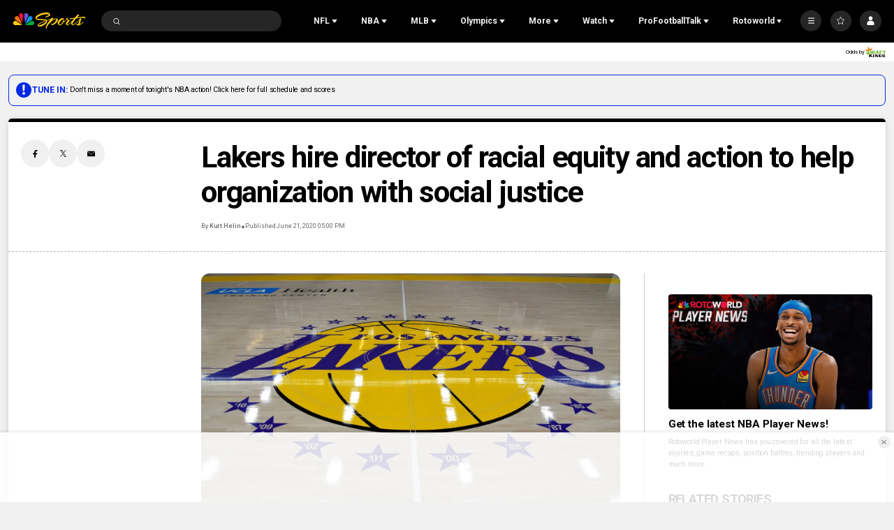

--- FILE ---
content_type: text/plain; charset=utf-8
request_url: https://widgets.media.sportradar.com/NBCUniversal/licensing
body_size: 10804
content:
U2FsdGVkX1+IE1HXZ9I30iX9JRQ49O1RMnVhLEGbIvuDLOyzCi66QcYdE12obzgMRxLnaPWQ1PhKLAa57MSEHHln9OR7DT0AmOuc7rB7LN6JjppJD2bYaS//pLpMo0l29drfA7bNn9LTvR9lW74THv8DCFrHxilNdDfPG28AAZPR4JLHI15nGSGGSk9BPE+clVjT2Tw2U1FLBsT8Czm7zIBJhl6oxBvPwU6Eu4BLq8X8iCGOetzTTSUOmEC/wNgQeQcB2DJkG/ctLwCn3OWBo+uOZOnVb3InwoVdvgRpEpNAZjPsvkr6129QJ9l3hVZIDaHIWjiYotZdTNkgtu6SqmSemYcsN6n3h6z4lvW4RJo7T+fsyvyNezP9zmkHQ/+nq8Zmi5bINe/SxEs8qPsRIkpXJdi7leuODBffZVpodYVZL3j/2CBDKV5vTpG68vcPcAUDTVG0t1+pyxGcK/[base64]/t4ndiYZyuBIJMd5LWRVfUjssDt6QXDy1/[base64]/93HoTDSkJrzULJKBofKmOtbZZdKoE/MfPGVVnqGlT8SGwWd1SO4Edw9iqCe5RtARLyxBGYyaTfIQlxCavLweIeNfMx1PpvM0+64Xy0UeBskDNllQeanVdzy9a8b3sPaxoxmi7Havf62eNR2NB92xpkVHNPU6/bt01nTY+6bTsjTj2/kkIODiFDP8zs2McjK5FZf35GNUXRKgBis34PQx7KZ3lbNBRfNV2tn3NaCm5NLd3GyOUQ6YvW7w+aj03eBnaMIT0JaMBPxQ2A/zVXB+w1ZF8y1P1MSHJr2NHzqZvnuZSw3MX5cgoySkNe97BLq15nP3GKLEzXbItZHEKvTC0zacdPbPRWFBkX9X9Lo474r6SEmY6elVZzmLbnheN7BneXPtOrrg3FKGdnEzxRycXik7rKQNOFHso7A1SNT28mJ7fCVjZ+EmX5M0/17q2TaVGIESRq+JGoN+1j4aoCe7thUQvoxPlAswBL0SnLszY3l0rOwHmouwbhBY8hRjQXiO+Q1d7S3OGh8NdU5o/eL4Sa3DYfaK5mSiM8vvxh4TgORBMIqDXAg2SwFCbBDU6pwj5mwDviY53yrz2Slu/n1JEABKF51LAeB2tFA0I36dnV3991spZeyNIUBtfmCyD0na9KhqCbYukVlKuNeIQliQYGsfwT+kOR9dHTLFJ8BrNbc9HhA6gTQCU03IXjW776wPpSQeMRWC2xJleBEUHYu0cyNNHTmSIxNSfVOO6ptFRJCoq2E4uMpibYNBlShH1rU/0ohccJdQwWYiZobkJ7FHk2YrH+70IxCxp4E4TRTHwM6p0HfSbARaRpW9/SzLIHpA/E537bfSzZAUTmWccB6juAA2RakHBLY0FBnizMo9ffGM9z7ymiygdo2JG5voAEiMRJqot5fQk5J2tix0IOea90ER/1wGf2pci0JB9l3MiHAvqH6HF0aJIF5LlU8RHsp1Pa5IyVg7g2b21bWn0P47NDKVbyADG0Iy/HOGvE1/xqIdNb92aofwEfMHyg3qoNjsp958VCYrUfK5cdbbX/Eh0fqRjPMGveDP/sx6/f/ViOUGK4zkh2hkDgNdjCfMshzoDix6ZcA/pI9qDzPoDOTEV3dm1+lhbD9rk7NuF6rGB5++j0wid3gcoVy5zk2tiuCXZzlAZgxUuWSaxxSeKvIjlC5qc+6njsjXqvQtn7YpnzIFKB+G5g/x2W+PJVGchEDV2SIWyENkZI9+NLZFNT5sPNrNqvABR4EWI+nZQVUr+pFwLD+uMAtsxqq9+hhI4Zg64VNuL+RJhu7biizLYcYU72+zN8i92EeuUw19Rsk/cWpuMUl9X7d3dpS4xr0CKpbZjz8jjbZrtMg/xEJEK26WEdLiC3OJBQoQk/37j2KvKzfCJPeFwSkXsfH40sXNLcXUwNqh7VPtyJY27Mu3g0ZwV7a+NwVK+5att/yk4c8c+vykRl1cep5/zMMU3W/[base64]/9X0XIb+PWsM0GvgeeGUdsnvgk1tLg4QnuIZfDt9VN2OLpGtAhk8pUyzjQmUsPDUbNUjC3DoDZuVcX3TOPrI5AIEjqWEKGzR30EAHmPjo6vQBjJw1TDSmSN3bBvUl95XzJqYYrU9WR549vctQmrzBKR/iiU6IIFwKzpk5DqekzMV9v80KnklOsJAYSIZx39RfeoLDFbrmG+OmPXse+EF2sulw4YUuySMckXs5NrLdUEu8xmOI3zjiz4znffTJYJr8mroxs5TjucShWSi14yFUpcdVf21qRoTOCoNiOc3PvVvhtkxAnra4mEqUyN7wgHc30/mMEypne/pQpOuByXyEAIOhVKWcU9XXHm3L3ema6N15QYWVpvJQ1+dI2goq7b+XxO6n/ndZD4XtXqW3HzJq+bYPPC8Y2N3nD+wUCMZ9/xclD7v03yvfcIsFZYbbom87A6yDUrkAf2hWjaECeHWJ8cq5ecYtYQn3UXHqo9LkCgwlKL6VKFqci2hrq1RxydDFbxBKmrBPRXnAxDlgwQkdvOU9UbVS/+/ZyRQsuuuDUGwMzegGb5lr7Gi+s55NV0cTtaHKqssaZk+ob+opZRwLlWTQx/a4ALWrqwhSFo3wGvG8ycuXh8Kv+QwP47vPCQHn2A1DrhpidWUdPnxsrcDtiTVrlfz7ELy+KpKhBVGANnXrnjusqebk5lePVqSP5unX0qP0qrwpzY95w9atkiSHdiLE7EhT0O+/[base64]/4n55CC8OAkRDXYdaSyxctVxFIyO69a6k6v4qexwZDm6P2bLIxzLCpB2CaRUHbQ9u2QMXhyRgGmZgbboHYRJIBCQbhPHSp43g+pc60mo69tygwwz9e0WV0O5IENMEljZGGjhIbH5wlyAxzpLqxqoH0/tIe+Z2XellU2bQ0SEq/okBgNMymEJLQZs7s+73pmdkKIH5b3nXvzfZl1jgMS1ULuZBZqKbuMmC5FYMhT/MBJwVlY2r+sTYIUX/[base64]/G5IaFBHvS5DCxi83plrinpWykZKuV94k+V4WrOoh2MNfcgP54w0zuUoAkcISqpKvoze5VsC9Yt6K88K59KnvjCNTr1vWDKWR4L1Fy/yk8c5316pmsCXEX15sSdL3CB5cvs4HXc/14oqjKLoVxViVAZqPInqxw+DhAJjdpbdXhIZ7cdOma15elV1Snv3muna/lzYnpmrbZgw50H8s1bfI5vt1AEdJjzbgDPrcjTXCr+VH2hrU7yUJt8EhBtDRP5mf2UBHPzxDWyES451Sk/[base64]/AUhjHa2Dv4aYXasCq6lNYOwIuh99cReD2DgIpHbHRZHdGp0wOFjPHj6MRXyT0Cg4Ju1oJ6Q99sBndBX2PBK8ffd4ZMTzmgFprtsHo3sKBWmfwM4hiK7PCQDFtWdhxF2H5nNztRxGmiBXcT0f7I1EWr0iRNkNmGIK0Vvg7O2HUBvQvNJmPsp7dtf9DKGFUdk2b/jDFXdfASlqhMEtRGUqGAiexxRZD7Q82DkNH32H/[base64]/42WZjtskdz1aQoe1IOVlqilkq3LE+4J7iQSNs57Y/wBcdMDKvIwX2IO2C2r40c5zOhK5MrOX7c6c4blmfStJ8TEtXCHqsMTtpqwWubJHocq2mK+/DiKDe3Ch3sbLfcBaSg+K1ukC4+fVCgknMtgKgi/iFlzAtPPN3pBZId6ZsVqXU8d7Vl53wp3m6oC4Id79ZZhSmJkYV/3j9N9wG8vH1j3Ke6sqY6faSOXNr/1bAsKVbPHVsuMTbsUHImF53sv1zcdS12LHmsbvrRim6dKvEuoI38w5X/DHCUPYAXxhxoCb39v8i69o5Ie/OsBQD3W3Wx2kaLHBng2LmfKeUekvPKKdxuq0ETFUD1o0XknMJ8+g07t0uyEbws4OMeD4jB+5gupo1nEEUKQNCPVpzcb9HM6JvNIjPPBbXU+Ot+Fdfi4VbCokNlRmeHquIpWwzbDAsPFzue4AjE4DBpwcFiVFUIPeZHo5BYhBkmBMRf836kBrxB/c65HN6EGteMJhRst3IfmNL8TTRmaaZ+D9xB+6+BTT9ctT6CMrz+iYh+HX6YIoXBH/UYLFPdBQOo/aBFk+93X50B0SktZdOXciPI/f7yVn4HZaJ3XV2cYzw2lyRs9vqe3hI8oW1TC3wHh7A9l139JG5qUAbz0hlu3ql9t/[base64]/f6Dc+hER9YJHeUqeKhof/02znBGfn4e88S3/93QOiwpbdl0VF4d8by7a7CUZ/ujgLfVopoLfStO546rjzfa8qONzjt+nYa7jcbNOD0nbdocEi00nWButhJa06lb+qjyL9tt9MPJpa3jxrj6q56TThR9GvtZJscOSBBrlG2XSceTK7ly7tSxWMOCzN1N+5hxinRCTxLMcprLHNxX6oXRbmsjTdWXReIC4k19vptyADEToRGYNL5uYc+6/nySkMEttbw9bH3DaP4KhnCjYJ55trnZ7j0uM1veln6zUp2FkB5UOcTc53oHm1EjVt9jjDp/D30ZQdzViALK0OgLEqq5LL2tNhWd8YhOBO3H+lSfmwPzTV3CYbEUGO6yDXyJeRHBYfzxx94pSUGCRpztLYCkrPhJK6yuwORWJ23Qvd+ry605h4p37I3oOzVIvNHQs/0s4Qvs2QFydgv2QgIoggfV13HAKCdt6KU+CylXTrEcqVdk1mPltE6FsELj1Gk3UEq137c/eZhrvOs9x3/MMjwbGsE37IDuQTNQOMnWBtVO5y/Dgpci7DoqbSOjbjXHpzAdEf8fRurfpS0h45KcYST7NKJZGKzZtf/oIx6lqgyjmI3/TIhwJFL1Y7Mr4A+pZ8L7IgVKqG3X7n9loIs3vR6ann7KvMVPx6RdRcQK3EO/skF2wyzS6sOpP1dsVJDkTjc6hvoCl05noGApBhO1/h8uwVZ7ysnX7rGuKDwWJh/VKwj4z9RxZQ2EZ8ZkKqsYjvaOnPy6pnf9mCdCDaqbsnzG4tD/WM2FSMU+pOQSHiutsjtgYGN8e+y/3E34RibKBiCy2cGE0eK8x6tgYuQOzZpCbu+pHGnEvy7i6KZdqtnlFJJgbm0Q12z2FW9jCGVQZM8N28+aAy8a3Xizh4Llb9xhxYFJHETw/mioGFY8dp1dVZPKs/c+8RRjqyYWuGXFBuap6UgI5OwT4u85+U4IrR61F8Av+QK41fzcrgRgOB/xaSEmN/[base64]/fkc9wGblH/FWTnbLhuM8soq7rVt665xubyCYnGnwP4ollzuVCag02Vg37nhHmscknDZrSS7o/FyGYFtvDmNGQAqGZl+0xiyJA4bv9uYt4UvX41A5k3+cdjN+VSo9Fke0yvQXEqrCtsZ30CBKPPL8e94ii/LaeoOFGqjyNCGqNg58d21k4uS6DOZsQ9BCfFFI0QpJdAMAhxl30C814l2J3MppwBWEWaQbsF11ulOrb3r0vb3hZgODNveFqgkhvNFxOifm+YP2A2Zsab3Ur03KX8sYird94Sl9sORvycxEEDv8AfS/e5sCbsPZg86A+Jb+pSl9Lm5WSTr8zdpySb+kmei852WnCpRawqFir0p9LGr6B+fI0PD5sWTjnhNHiLOXLDVrVxdOoGlcofD/WMWBJSznq0OnLBGj9k9GRKUoPpX/B0miXQ5UEQBf26Zms0jhsgCExUaY3hON7NxxRBPc/JPr1TXwCSn42Rvudo42xvJcwS5v20H8SHvl7hEHohFQVsPjQNwGi4Hpv/UYL7dem2AVfWF/Py4kH6s7CK9q0aXsDXixfKEjN6fkfZ2T9Gqibod3el6zk2SkiRPIO4QuIpxZl9TEcH/ZkwsVzBPHGALirvOf7IrR/3YbihBnwKOOAT33J5VbIkME5VvGbGtvAvgFz2rmlJUXKEZsIewEm1BwDqUYkLLUUkbqyR+FI30/97Xw31RxdHLf/GwZjAO1E26sQ+Es1+Cj5o8gfLFhNMTkGI1Kn6SICu/3+QqB81Lv7SrBWhs0uj1oDHjD5R08BwrPtvhHuHXf2vB1/eXtdgTBrkwdBGHeEF0t9nYWyFMfgFe1xbct9y7Xmj6owHFuiLChk3CgMUwD/+ar8PhFu7g4rAbXZNmWxjBMksTmgDNRDFMBkSTqBJDwDv8PicEkDczZ+p6a2laKXcF9xsx1RWQqnuNIzJPnmE1NMY+rxvuVUBlVdvbZxQl7QAjDvCeWabaYQqIC403GdUBdZ+MMeSI++N341Wnnf+KkoMe8xni1ESeaW9JMpBlaAzcn44fkhMs1B/nbN7TWyY3sDhHgukByDrAUe1HfNeR409fZP8uO1Xt3W7uGxHHutp8w76pjTeolMOLzKXA7Om15ZaORWG43CxYP1xtZFjQhI1KtwutIHiLbQ4Q8gALA5xoOSgAYYElUHa2X7H6lKlDZgVDnrngbIT2oM/EK0cqVf/MMemQ9J4Z7AKoBdpXKfgeiiOcls1n/jqf1H6173r5oxOGJWOkQ8eLXbXM6zzGrVXI414pTj7LE0Iu8LcsDZHAAPANWCh1yo/W2KHZJrU1bXQyda2MrLIEod6GJPaFbdzCGM5/H2ZLsAOytLjFdev5nxZ7yAwev1pE+1FTDFEgjucBDb8/G6MoGDVG41+YsRkeWjOhCm3ZSYhoH29RdyxQM2mShUD+YH0N+UTjXiy/CmxMWF2dSsjCeihifxL684r+8kEpewikPOVR1LmaIfdJmfEICQvHVYZdgoxZYnJIIyJkh00x4tnfCO+1LmNIWnq5hhvobO1zxc1A5KW4oCXyPFE9lrT7VoHyuvThCT83UXfZAFY3UvI/eBdBpplvehY6xQIYqUM8gv1WOm1sUWxG2JjqGfGBl+VC87qaFN8uQ4Za6MKt3i1zbIgZ+i7Eb8qDvzKfngSIG0VZbFRwclZzl5EY1fbGtyLVMLM06Ky/TsPwEvPE2MWHaxwvaRZajugMLSYEv8tQ1ytnEM4ChbdgXHmSoNxFWJaEvheq4e92MMs4PIZe9YSgfjT7PU35NF//5Pa8UE3Wi4r0XKVNUuyxM6IdrIR3uYJ63kb12kM33mTBwUPHihRpi3iF3g+2piVGWFtSdy2csc7hgSGB9Nyk37O2LPZul02npMUpAY1tzmLOecyCz5EImuHq0+iDfNvOwuc1dneyqUr9o3DOeg/1/oZF8bGVv4+XGLPGdL1WJsnU4xlTCwNp9SZzU5tCmJWiZyB/shecIla6578D8/P3Z4TKKbOIVPm3koHTiFyRgCcDBV3sm11zJs05vdxX/Me9czn0QTgzZHNAbZgTdfZKUYSb6ce8BFYTliRydB5KumpJgAUkB6hNC3l0dX0lPVOst8TVDLAUm/xcpRDRZS/SycKLY6Dp/dEnxj3C+PUFTCBtfTSXfJxM3yCKXRFvsQMLgLU7c73gVeyQN7+0KoORhfHTgexIa1mu9P/HqBbvTAEWC9+/QidIzbFIlRhR9SozMc14YNxNSYfJmLjcuqLZcaSYMOwzXtNFaE1jndXX3YUB0N/TZT6U2+4Uf+dR4PvLGfcHJtUZWs3JnvO2Ve/WPclYBZv4+l595aseHWbto7drmdcvcn8nD2aMOLAbQukfV6EHtY7VGqU5WBVEerwf0JAOX3O03Q7Omj/dPADGghzWv9onX+pIyhs/Ojqb+j8wAxFDEvQNK0oRmwhwVcC2uUdasK70WkZPGs2v9mvdaIpDXFwq6SQTYChSFDQnomVl2wtpEKNRzgMHz+kH0Nh96k+u5uxlaxZKrdBSyfqv9BbGvb9UdsZCi7RD3hnPDoUW6JSWqaoNOR32AC1t25bAjTApebOR844J2t1QZ94wCINRMet0yG7LqdGTgc3B/fdyrp9b/JmOn28x33gAeQX/nZxJnc4Sa30PplBkPZ1q+FWHA5ogI7GQUDfV5sYCkmYu3UJAq4C7fHjRHJtPZ/kYHKkYWlb/JSnYjIiL9MzTnvf37i4+i57HL7TYTT91o0ZauDpXfz4OiKsmMOsf12JBLgBq+8DRFbPly7mKMgIqw9rRh62FKTnoxvh9eN7DhQ4QbEnNcJNYeY3G1IjGP6b7Pi/51BfNr3Swy8vYuidMa9ZZBPi9kukPQzP78qVgNSaA1zH9TqC7eyeB6ts74JM6v8Z12PEL5T13KRXFya96dtiP0gJDLjv/uWrQIsnqt7IznJGdllyEzLIz8xQcqjfngo3taE6g4fXZWzgs5WPKHOUBkzwMLmzZ//0DAtyiHmk56P2s7yLM3gxaw+3/nKN3ztnSTAMCW9M4QRMvDxADD3KKmvhDrHDiznhy22KJyrq1OjvxWlVodsE80OZ7Nf4lQoe8ODyrwN+HSJ1HL0QxLDdBH+VI+51S7dMXEu/8+GSr9NCj7BZflfolheSnv2QDg44WAeZhw50ku4/3kmZQ7lq00dXTxoTbH/WN+XL6pIZl5KTAFly2HambEGuZzoQlLM6xrw3TTXVV7aCEwDMfwigIkiSesLWoA7AqAWRCW1CIYed7mcuAuTrF/+M2KakBz5eqP6YqepLk1Zwlm8oggBYUeHEEkTfbG9AWXXq3S14EDvRXjUYSh6Li7HkFBeCvYHJkYo6/MAuZ7MUxQ67GADHaUyB6BAcguZ6g3ytCwpTs/T9S+JRhBdZ32nbwFehNhEjXfwywniTJ9TsCvZ/kVpS96i6RN4NLlmlFp366DX5tWBZ2vOZ3cHzu+fXGOWgtrQTh832MtEuAdzTH/ryE1fePgUJOe1BKspOKOUM11rfH93sqz5Vli0f51S6WrgR1iwNAwWv6McZl0WxhuAovm01Daabw1iI60ck4IpYsLZJbrD/6uuhcCmJ/Tvfo+Dg6F4HfVWXFx3o8e1VyNnkUg2Ll2VdFL+gJ3WpMk6wtOlCCZrOVChHZkWIKU7RZBnKY6ace+luMB9aGuV6vNkGSg7kx6lbecRY4ufeqJ/3q+x1sBGpscMaxjEtytG8NqOHceuapxixR0bpyWuwOpUdeIkEMJ+ySILOyd1iDQ5JY+k4XUyM7JySN27ieEofZflMllHsxhi3wpKY/8tPk5Op0/DkRoSGwUPiMh8AQrmnUlETN/CxcCckbNlQDt7U4CFpiXMwZH51AmT5UME2P1IJGO2+TKvqL5eq2VXAY4sjBWuoDBdNYUceSBPtEd3KjsDgy3hjqguvKwz8M2K+05fuioT11e9qe+9ISipBisP2rsoxb46V8rRrj6JS/jCls7JhuDa+I4MgPJ5bDeg3yahauiv8tPU25WJwd5RZye5h0/C73V8lfsgSLYAQWlkqlgIfUYMk0cRAQe4pUcw4ClzZTWmyJNk0stg6xa3jxKKGNbd995HGInlYm+8SHHfMSlNNTu0wCF687cQ+LUgCypS0u/0+ovHBrBdRnPzg6Gih7q3Ei8HJvsb/9pdQctW9NhcQo7y8me+rrd4LU2QQ/ozV2gUrZTwRbS0RLO87/mfqcK/OeogrNEuvM1EWdmVAIxzPMkUpxlXE/kLTO5dKssiT8RFEGNeGh+63uUbcSuPgLjBbsUn2chjdnkcgxnvHwNO/Xh9ugNM5U2v3w/RzOfwzSsvxCr4NhTUKg7N2IO/wcV2EkiX5ORcyj+6idRvjClOmnDkJbMnJ0fSTcRWP/Mqy7dpU0Bb5xb24MIXY3tZ378nv+UBhG1wD9YlTuop/yiR5hkuAi8eHMtAmpvx8awzcON1/6kWUzR5270ZcIRinPIqWP4P9oo8mgyr0fZVBpYbS11uEDpbDc5nFOWBa9YOtBjIdl0bV661vsc7MWmmwnPbAHa7+9d7x9KpJQm4rm+xlbH6copSqHUcXi2I/HQA0Zp7a2ROqJxTU+UGmsE6F7yPA9LURPj17tK5OoTWHn/LQ7uTIfsEaIKyLroRV60lvCsI/kkCENCXP5EyAEyOwFCkNSs2t4RKPsdTFFFArwt6WH061f5I8Y479vc4YxWNpfa6F8fjYFPMDe56q3DfXLeCCyK/eOMABw4YAlbTnq1AGcaCqqhP2vIniS9zlkyhqtTf/KQO6uZX7y67rJJKVsEX+f1nw++oQHYNdWWdAUX1wJqgAt6h5jmbhfyTs2AYl58coqsPpEc6Mg31eqf6SFNDPLW5GHWUWorXiBRfEecEloJOWcJMc/2P23Oiaz5Alxk6tnnPztYgpna2VDbznlQBm0QVLOAK7dtxSWOg4oQ8m+YyKVqidbM43IOXS9gHi1ynJXQhwy1UtJpqg0zEsANwj0p1BGxhf7lPKounzD99+fULDAsxa9VeXlL/sIPFrzcHYLH7LorQ80xE5LIqH1wgGa/XR7xOdPDNBQObuGgPUmP22yIwA4/AVvBjFE5bnF00HMLZQufmaWaqdz72y68lI5edMlq0ovuYJPdx5RD+u2mQKa3UhQqCpnRb6Pewj96xx606gIkCA5zuM2e5f1d8mJ1xTC8TxpLJj/A8MgpNsReo2NVIPsW62WOb7e+YIZFoKzAcx8zx+FLJJyQIa2HwaAm4ZYcRxrCq0JSUanwRlMPwl/zVZ9j28k6SGKlDQydbbXEhDQy1DeL/UDgP0m5iIb+uvdzNToV4mtN/mnU+GE6ZTwS3xmRxUwVWB1xbyY+59PyjKvE78FC8qt/aPyZBODW/[base64]/ecfRmXW+KRaJyhuw9u2HSs/XxveCE5geSS1gA+D7xSlGCXnx7zRhddcSXlWubAF51pEVh/G71Y5DxiMoK/imf6cV4gLE3ajbV1H1w8SU4VK7JGFl/ZD8EdR26sxyZtgJwOEJIMGyFLhdX2EstQM5pHFvjQffVx/7UXEqo4k0HsGKlnN3FA57cWHJvHWQTzfbm7kqH6dcqJCdErTv3i9G4/ylPfJFWNDuY454iZIx6QeW3rZSTX00f4LReVD8H9yapI4q9NZsXqyMMPdU/Nw5qoLbNcYZ1wiL9+pOGLXjtRcDFk99dMGCAVGmS+ef9UHvR3mT4Uu93mf6jqb+Y9TaDRJVu5dz1TG/++K1nFHs+k0SRSNVx5AAXen4oa1OUgx166r8TWs9UtcRZlp+PX1DyJNhafwhC2/VhDOTnz6l3hfu5M8GLeDM34NOQjTvC2cpSz4J5GXot8Wy9d59YV+I2qzWRzIIt/7/HemLRfT5mCsIFRVVVzwjULzIn01K/Y5+ASXL/7RNm73dvoeoK5Kw7DYeCxnWesx5DYGStfB85hyv2EFlZWTLzxlKf0ZPQB3IRJbAWsgkpei4jyw3NuwCAgUcT8puRsGfbnzBBBpWgSbJQ7wUMyItlcidD4aQo/Qrl1Hgbcf/9/qxl44iRkn7HbLBrPoKNBLtdQSz+qfyoPycevExAco9TP9WkYBOaNoRO+S6pTDaGUAykQ11i26rG7OtQBuT7pj1rXzUUWfkxTlkWq+Ef2oWSn6OyS4kjDmrLIMdC4Siqj5ju0EdS+uZc8Sb0TZaY4gmM/Sb8rqo1roPk+jfyrBgaPhl4p6w6Io/V5Bu+7xcQzP6MUws5SUh7V5Aw1xGY2s/Qfv+HYzd9o+u17nHd6VJxAEt1ofWYnXYtoohiIX/wD8TT9K5grDErliAq0GvGwTTNisYfZ3X2cj8IHJzeULXIoVQnYKt4DlEDQbbovRkLCeAnM+ssKa72l/VgMHS/fw99J37giLUpxmEa6ejI/ujkdGTwXdJzHNLzDg+Yns73ed9xbrm7zXKhEeL5Z5hGlOSp2RiUzdT3fezHtK/exXxun0OoHRcyw8umQzEMQ21A07+oA2B9TcFbMgJFuBeCDmQ6Bsy50jGypTRnRaHEBE2sO9lJgGefHHkvLdj0td3mFk2jM0amFM4MN8HOXuh0o2sdAPTbtK5JbyBuA09DZuOHLXBcARFCL5A4+9I2XUYrLr6L7+MTNsKpFOGa1RIaDBGnho8CEXaRbTORVob9z/r1TtD2aFVBbCj2AmfjECAlLd2+2ipqbkL6qrcWTZitmzQs8KHe8nuvZ9qPz6irjlhF4OmJ4RkftkPVi9iCId4dMd3MUINaqIJzsMP7IfuHBUmLt15tNdzf5s5iSMOuRzPdgbwZ4FhsoyGco/mFNktxeAdDhzaWokBO4r+F4=